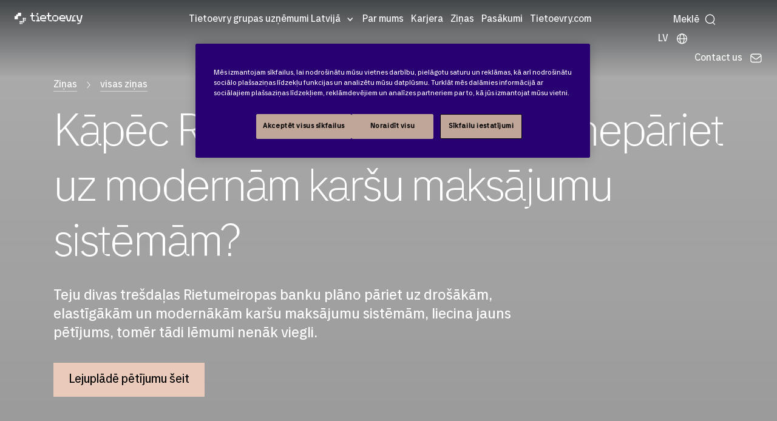

--- FILE ---
content_type: text/html; charset=utf-8
request_url: https://www.tietoevry.com/lv/zinas/visas-zinas/other-news/2023/07/karsu-migracijas-petijums/
body_size: 43542
content:
<!DOCTYPE html>
<html lang="lv-LV">
<head>
    <meta charset="utf-8">
    <link rel="preconnect" href="https://js.monitor.azure.com" crossorigin="anonymous">
    <title>Kar&#x161;u sist&#x113;mu migr&#x101;cijas p&#x113;tijums</title>
    <meta name="description" content="Valda Janova viedok&#x13C;raksts par strat&#x113;&#x123;iskiem banku vad&#x12B;bas l&#x113;mumiem produktu digitaliz&#x113;&#x161;an&#x101; ">
    <meta http-equiv="X-UA-Compatible" content="IE=edge">
    <meta name="viewport" content="width=device-width, initial-scale=1, shrink-to-fit=no">
    <meta name="author" content="Tietoevry.com">
    
    
    <!-- Google Tag Manager -->
<script>(function(w,d,s,l,i){w[l]=w[l]||[];w[l].push({'gtm.start':
new Date().getTime(),event:'gtm.js'});var f=d.getElementsByTagName(s)[0],
j=d.createElement(s),dl=l!='dataLayer'?'&l='+l:'';j.async=true;j.src=
'https://www.googletagmanager.com/gtm.js?id='+i+dl;f.parentNode.insertBefore(j,f);
})(window,document,'script','dataLayer','GTM-MZJNQMN');</script>
<!-- End Google Tag Manager -->
    <meta name="p:domain_verify" content="3443dc9041638aa0041fc8e3c492e7aa">
    <meta property="og:title" content="Kar&#x161;u sist&#x113;mu migr&#x101;cijas p&#x113;tijums">
    <meta property="og:description" content="Valda Janova viedok&#x13C;raksts par strat&#x113;&#x123;iskiem banku vad&#x12B;bas l&#x113;mumiem produktu digitaliz&#x113;&#x161;an&#x101; ">
    <meta property="og:image" content="https://www.tietoevry.com/contentassets/61db6ef3c7754b259ffb12f5054ba9a1/20230323_tietoevry5001-2.jpg">
    <meta property="og:image:secure_url" content="https://www.tietoevry.com/contentassets/61db6ef3c7754b259ffb12f5054ba9a1/20230323_tietoevry5001-2.jpg">
    <meta name="twitter:card" content="summary_large_image">
    <meta name="twitter:site" content="@Tietoevry">
    <meta name="twitter:title" content="Kar&#x161;u sist&#x113;mu migr&#x101;cijas p&#x113;tijums">
    <meta name="twitter:description" content="Valda Janova viedok&#x13C;raksts par strat&#x113;&#x123;iskiem banku vad&#x12B;bas l&#x113;mumiem produktu digitaliz&#x113;&#x161;an&#x101; ">
    <meta name="twitter:image:src" content="https://www.tietoevry.com/contentassets/61db6ef3c7754b259ffb12f5054ba9a1/20230323_tietoevry5001-2.jpg">
    <meta name="internal-nw" content="false">
    <link rel="manifest" href="/manifest.webmanifest">
    <link rel="icon" href="/favicon.ico" sizes="32x32">
    <link rel="icon" href="/icon.svg" type="image/svg+xml">
    <link rel="apple-touch-icon" href="/apple-touch-icon.png">
    <link href="https://www.tietoevry.com/lv/zinas/visas-zinas/other-news/2023/07/karsu-migracijas-petijums/" rel="canonical" />
    
    <meta name="category-industry" content="Financial services">
<meta name="category-service" content="">
<meta name="category-topic" content="Tietoevry Banking">
<meta name="category-corporate" content="">
<meta name="category-cision" content="">

    <script>
!function(T,l,y){var S=T.location,k="script",D="instrumentationKey",C="ingestionendpoint",I="disableExceptionTracking",E="ai.device.",b="toLowerCase",w="crossOrigin",N="POST",e="appInsightsSDK",t=y.name||"appInsights";(y.name||T[e])&&(T[e]=t);var n=T[t]||function(d){var g=!1,f=!1,m={initialize:!0,queue:[],sv:"5",version:2,config:d};function v(e,t){var n={},a="Browser";return n[E+"id"]=a[b](),n[E+"type"]=a,n["ai.operation.name"]=S&&S.pathname||"_unknown_",n["ai.internal.sdkVersion"]="javascript:snippet_"+(m.sv||m.version),{time:function(){var e=new Date;function t(e){var t=""+e;return 1===t.length&&(t="0"+t),t}return e.getUTCFullYear()+"-"+t(1+e.getUTCMonth())+"-"+t(e.getUTCDate())+"T"+t(e.getUTCHours())+":"+t(e.getUTCMinutes())+":"+t(e.getUTCSeconds())+"."+((e.getUTCMilliseconds()/1e3).toFixed(3)+"").slice(2,5)+"Z"}(),iKey:e,name:"Microsoft.ApplicationInsights."+e.replace(/-/g,"")+"."+t,sampleRate:100,tags:n,data:{baseData:{ver:2}}}}var h=d.url||y.src;if(h){function a(e){var t,n,a,i,r,o,s,c,u,p,l;g=!0,m.queue=[],f||(f=!0,t=h,s=function(){var e={},t=d.connectionString;if(t)for(var n=t.split(";"),a=0;a<n.length;a++){var i=n[a].split("=");2===i.length&&(e[i[0][b]()]=i[1])}if(!e[C]){var r=e.endpointsuffix,o=r?e.location:null;e[C]="https://"+(o?o+".":"")+"dc."+(r||"services.visualstudio.com")}return e}(),c=s[D]||d[D]||"",u=s[C],p=u?u+"/v2/track":d.endpointUrl,(l=[]).push((n="SDK LOAD Failure: Failed to load Application Insights SDK script (See stack for details)",a=t,i=p,(o=(r=v(c,"Exception")).data).baseType="ExceptionData",o.baseData.exceptions=[{typeName:"SDKLoadFailed",message:n.replace(/\./g,"-"),hasFullStack:!1,stack:n+"\nSnippet failed to load ["+a+"] -- Telemetry is disabled\nHelp Link: https://go.microsoft.com/fwlink/?linkid=2128109\nHost: "+(S&&S.pathname||"_unknown_")+"\nEndpoint: "+i,parsedStack:[]}],r)),l.push(function(e,t,n,a){var i=v(c,"Message"),r=i.data;r.baseType="MessageData";var o=r.baseData;return o.message='AI (Internal): 99 message:"'+("SDK LOAD Failure: Failed to load Application Insights SDK script (See stack for details) ("+n+")").replace(/\"/g,"")+'"',o.properties={endpoint:a},i}(0,0,t,p)),function(e,t){if(JSON){var n=T.fetch;if(n&&!y.useXhr)n(t,{method:N,body:JSON.stringify(e),mode:"cors"});else if(XMLHttpRequest){var a=new XMLHttpRequest;a.open(N,t),a.setRequestHeader("Content-type","application/json"),a.send(JSON.stringify(e))}}}(l,p))}function i(e,t){f||setTimeout(function(){!t&&m.core||a()},500)}var e=function(){var n=l.createElement(k);n.src=h;var e=y[w];return!e&&""!==e||"undefined"==n[w]||(n[w]=e),n.onload=i,n.onerror=a,n.onreadystatechange=function(e,t){"loaded"!==n.readyState&&"complete"!==n.readyState||i(0,t)},n}();y.ld<0?l.getElementsByTagName("head")[0].appendChild(e):setTimeout(function(){l.getElementsByTagName(k)[0].parentNode.appendChild(e)},y.ld||0)}try{m.cookie=l.cookie}catch(p){}function t(e){for(;e.length;)!function(t){m[t]=function(){var e=arguments;g||m.queue.push(function(){m[t].apply(m,e)})}}(e.pop())}var n="track",r="TrackPage",o="TrackEvent";t([n+"Event",n+"PageView",n+"Exception",n+"Trace",n+"DependencyData",n+"Metric",n+"PageViewPerformance","start"+r,"stop"+r,"start"+o,"stop"+o,"addTelemetryInitializer","setAuthenticatedUserContext","clearAuthenticatedUserContext","flush"]),m.SeverityLevel={Verbose:0,Information:1,Warning:2,Error:3,Critical:4};var s=(d.extensionConfig||{}).ApplicationInsightsAnalytics||{};if(!0!==d[I]&&!0!==s[I]){var c="onerror";t(["_"+c]);var u=T[c];T[c]=function(e,t,n,a,i){var r=u&&u(e,t,n,a,i);return!0!==r&&m["_"+c]({message:e,url:t,lineNumber:n,columnNumber:a,error:i}),r},d.autoExceptionInstrumented=!0}return m}(y.cfg);function a(){y.onInit&&y.onInit(n)}(T[t]=n).queue&&0===n.queue.length?(n.queue.push(a),n.trackPageView({})):a()}(window,document,{src: "https://js.monitor.azure.com/scripts/b/ai.2.gbl.min.js", crossOrigin: "anonymous", cfg: {disablePageUnloadEvents: ['unload'], instrumentationKey: 'b5794581-a0e3-4fc4-9cba-8a0b769650bb', disableCookiesUsage: false }});
</script>

<link rel="preload" href="/build/styles/main.c07cf246.css" as="style"><link href="/build/styles/main.c07cf246.css" rel="stylesheet">    
    <script>
        window['consentHeader'] = 'Content is blocked';
        window['consentBody'] = 'You need to change your cookie settings to see this content. Click here and allow Targeting cookies.';
        window['consentButtonText'] = 'Cookies settings';
    </script>
<script defer src="/build/scripts/scripts.dea0ef20.js"></script>    
    
    <script type="application/ld+json">{
  "@context": "https://schema.org",
  "@type": "Article",
  "headline": "Karšu sistēmu migrācijas pētijums",
  "description": "Valda Janova viedokļraksts par stratēģiskiem banku vadības lēmumiem produktu digitalizēšanā ",
  "datePublished": "2023-07-27",
  "dateModified": "2023-07-27",
  "author": {
    "@type": "Person"
  },
  "publisher": {
    "@type": "Organization",
    "name": "Tietoevry Corporation",
    "logo": {
      "@type": "ImageObject",
      "url": "https://www.tietoevry.com/contentassets/61db6ef3c7754b259ffb12f5054ba9a1/20230323_tietoevry5001-2.jpg",
      "width": 600,
      "height": 60
    }
  },
  "mainEntityOfPage": "https://www.tietoevry.com/lv/zinas/visas-zinas/other-news/2023/07/karsu-migracijas-petijums/"
}</script>
</head>
<body class="pressreleasepage">
    <svg xmlns="http://www.w3.org/2000/svg" xml:space="preserve" width="0" height="0" aria-hidden="true" class="svg-inline--fa fa-linkedin-in fa-w-14" data-icon="linkedin-in" data-name="Layer 1" data-prefix="fab"><symbol id="Icon_contact" viewBox="0 0 90 60"><title>noun_Email_707352</title><g fill="none" fill-rule="evenodd"><g id="Artboard" fill="#fff" transform="translate(-25 -26)"><g id="noun_Email_707352"><path d="M25.41 31.07A7.5 7.5 0 0 0 25 33.5v45c0 1.131.258 2.199.706 3.16l30.207-25.171zM114.59 31.07 84.087 56.489l30.207 25.171A7.46 7.46 0 0 0 115 78.5v-45a7.5 7.5 0 0 0-.41-2.43M77.202 62.227c-1.942 1.619-4.5 2.512-7.202 2.512s-5.26-.893-7.203-2.512l-3.37-2.81-30.681 25.567A7.45 7.45 0 0 0 32.5 86h75c1.369 0 2.65-.374 3.755-1.016L80.572 59.417z"/><path d="M70 60.238c1.67 0 3.224-.521 4.372-1.469l38.039-31.325A7.6 7.6 0 0 0 107.947 26H32.053c-1.67 0-3.211.541-4.465 1.444l38.04 31.326c1.149.946 2.702 1.468 4.372 1.468"/></g></g></g></symbol><symbol id="arrow-right-com" fill="none" viewBox="0 0 24 24"><path fill="#030d45" fill-rule="evenodd" d="M9.47 5.47a.75.75 0 0 1 1.06 0l6 6a.75.75 0 0 1 0 1.06l-6 6a.75.75 0 1 1-1.06-1.06L14.94 12 9.47 6.53a.75.75 0 0 1 0-1.06" clip-rule="evenodd"/></symbol><symbol id="arrow_large_right" viewBox="0 0 48 48"><path d="M38 25.5H10a1.5 1.5 0 0 1 0-3h28a1.5 1.5 0 0 1 0 3"/><path d="M38 25.5a1.5 1.5 0 0 1-1.06-.44L25.69 13.81a1.5 1.5 0 0 1 2.12-2.12l11.25 11.25a1.49 1.49 0 0 1 0 2.12 1.5 1.5 0 0 1-1.06.44"/><path d="M26.75 36.75a1.5 1.5 0 0 1-1.06-.44 1.49 1.49 0 0 1 0-2.12l11.25-11.25a1.5 1.5 0 0 1 2.12 2.12L27.81 36.31a1.5 1.5 0 0 1-1.06.44"/></symbol><symbol id="filters-bg" viewBox="0 0 26.458 22.49"><path d="M0 274.51h26.458V297H0z" style="fill:#333;fill-opacity:1;stroke-width:.53088617" transform="translate(0 -274.51)"/><g style="fill:none;fill-rule:evenodd;stroke:none;stroke-width:1"><path d="M12.988 7.668v2.602c-.474.1-.827.52-.827 1.014 0 .493.353.913.827 1.014v2.539c0 .127.102.228.232.228s.232-.1.232-.228v-2.54c.474-.1.827-.52.827-1.013s-.353-.913-.827-1.014V7.668a.23.23 0 0 0-.232-.229.24.24 0 0 0-.232.229m-1.394 6.347c0-.494-.353-.914-.827-1.014V7.677a.23.23 0 0 0-.232-.229c-.13 0-.233.1-.233.229V13c-.473.1-.826.52-.826 1.014 0 .575.483 1.04 1.059 1.04s1.059-.465 1.059-1.04zm3.27-5.525c0 .493.353.904.818 1.013v5.334c0 .127.102.228.232.228s.233-.1.233-.228V9.503c.473-.1.836-.52.836-1.013a1.05 1.05 0 0 0-1.06-1.042c-.585 0-1.059.475-1.059 1.042" style="fill:#fff;fill-rule:nonzero"/></g></symbol><symbol id="icon-arrowBreadcrumb" viewBox="0 0 6 11"><path stroke-width=".5" d="m.5 9.932.514.568 4.486-5-4.486-5-.514.567 3.976 4.432z"/></symbol><symbol id="icon-arrowLink" viewBox="0 0 6.12 11.78"><path d="m.71.71 4.91 4.91v.54L.71 11.07" style="fill:none;stroke-linecap:square;stroke-miterlimit:10"/></symbol><symbol id="icon-calender" fill="gray" viewBox="0 0 24 24"><path d="M19 4h-2V3a1 1 0 0 0-2 0v1H9V3a1 1 0 0 0-2 0v1H5a3 3 0 0 0-3 3v12a3 3 0 0 0 3 3h14a3 3 0 0 0 3-3V7a3 3 0 0 0-3-3m1 15a1 1 0 0 1-1 1H5a1 1 0 0 1-1-1v-7h16Zm0-9H4V7a1 1 0 0 1 1-1h2v1a1 1 0 0 0 2 0V6h6v1a1 1 0 0 0 2 0V6h2a1 1 0 0 1 1 1Z"/></symbol><symbol id="icon-email" viewBox="0 0 17 11"><path fill="#333" fill-rule="evenodd" d="M.917 10.682 7.04 5.778l.869.66h1.36l1.008-.715 6.007 4.81A2 2 0 0 1 15 11H2c-.4 0-.771-.117-1.083-.318m-.558-.539A2 2 0 0 1 0 9V2c0-.471.163-.904.435-1.246L6.5 5.366zm16.407-.204-5.93-4.613 5.95-4.227c.137.271.214.577.214.901v7c0 .34-.085.66-.234.94m-.51-9.496L9.27 5.5H7.91L1.104.212C1.374.076 1.678 0 2 0h13c.475 0 .912.166 1.255.443"/></symbol><symbol id="icon-location" fill="none" viewBox="0 0 22 22"><path fill="#95989a" d="M11 19.938c-1.59 0-7.104-5.216-7.104-10.771a7.104 7.104 0 0 1 14.208 0c0 5.555-5.513 10.77-7.104 10.77m0-16.5a5.74 5.74 0 0 0-5.73 5.729c0 4.908 4.713 9.015 5.73 9.382 1.018-.367 5.73-4.474 5.73-9.382A5.74 5.74 0 0 0 11 3.437"/><path fill="#95989a" d="M11 12.146a2.98 2.98 0 1 1 0-5.96 2.98 2.98 0 0 1 0 5.96m0-4.584a1.604 1.604 0 1 0 0 3.209 1.604 1.604 0 0 0 0-3.209"/></symbol><symbol id="icon_arrowDown" viewBox="0 0 20 11"><path d="M9.998 10.972 8.94 9.91C6.07 7.022.3 1.27.3 1.27A.75.75 0 0 1 1.36.212L10 8.852l8.64-8.64A.75.75 0 0 1 19.7 1.273s-7.022 7.024-8.64 8.64z"/></symbol><symbol id="icon_calendar" fill="none" viewBox="0 0 22 22"><path fill="#95989a" d="M16.5 2.98h-.23V1.833a.687.687 0 1 0-1.374 0v1.145H7.104V1.833a.687.687 0 1 0-1.375 0V2.98H5.5a3.44 3.44 0 0 0-3.437 3.438v9.167A3.44 3.44 0 0 0 5.5 19.02h11a3.44 3.44 0 0 0 3.438-3.437V6.417A3.44 3.44 0 0 0 16.5 2.979m2.063 12.604a2.065 2.065 0 0 1-2.063 2.062h-11a2.065 2.065 0 0 1-2.062-2.062V6.417c0-1.137.925-2.063 2.062-2.063h.23V5.5a.687.687 0 1 0 1.374 0V4.354h7.792V5.5a.687.687 0 1 0 1.375 0V4.354h.229c1.137 0 2.063.926 2.063 2.063z"/><path fill="#95989a" d="M7.333 10.083a.917.917 0 1 0 0-1.833.917.917 0 0 0 0 1.833M11 10.083a.917.917 0 1 0 0-1.833.917.917 0 0 0 0 1.833M14.667 10.083a.917.917 0 1 0 0-1.833.917.917 0 0 0 0 1.833M7.333 13.75a.917.917 0 1 0 0-1.834.917.917 0 0 0 0 1.834M11 13.75a.917.917 0 1 0 0-1.834.917.917 0 0 0 0 1.834"/></symbol><symbol id="icon_close" viewBox="0 0 20 20"><path fill="#333" fill-rule="nonzero" d="M19.071 19.822a.75.75 0 0 1-.53-.22l-8.64-8.64-8.64 8.64a.75.75 0 0 1-1.059-1.061l8.64-8.64-8.64-8.64A.75.75 0 0 1 1.263.202l8.64 8.64 8.64-8.64a.75.75 0 0 1 1.059 1.061l-8.64 8.64 8.64 8.64a.75.75 0 0 1-.53 1.28z"/></symbol><symbol id="icon_facebook" class="svg-inline--fa fa-facebook-f fa-w-10" viewBox="0 0 320 512"><path d="m279.14 288 14.22-92.66h-88.91v-60.13c0-25.35 12.42-50.06 52.24-50.06h40.42V6.26S260.43 0 225.36 0c-73.22 0-121.08 44.38-121.08 124.72v70.62H22.89V288h81.39v224h100.17V288z"/></symbol><symbol id="icon_globe" viewBox="0 0 25 25"><path d="M13.063 21.967c-5.31 0-9.61-4.3-9.61-9.603 0-5.302 4.3-9.603 9.61-9.603 5.311 0 9.612 4.3 9.612 9.603s-4.31 9.595-9.612 9.603m0-17.732c-4.496 0-8.137 3.641-8.137 8.13 0 4.487 3.641 8.128 8.137 8.128s8.138-3.64 8.138-8.129-3.641-8.12-8.138-8.129"/><path d="M13.063 21.967c-2.671 0-4.683-4.13-4.683-9.603s2.012-9.603 4.683-9.603c2.672 0 4.684 4.13 4.684 9.603 0 5.474-2.012 9.603-4.684 9.603m0-17.732c-1.515 0-3.2 3.34-3.2 8.13 0 4.789 1.694 8.128 3.2 8.128s3.201-3.34 3.201-8.129c0-4.79-1.694-8.129-3.2-8.129"/><path d="M21.942 13.097H4.193a.744.744 0 0 1-.74-.74c0-.408.333-.742.74-.742h17.749c.407 0 .74.334.74.741a.744.744 0 0 1-.74.741"/></symbol><symbol id="icon_instagram" viewBox="0 0 200 200"><image xmlns:xlink="http://www.w3.org/1999/xlink" xlink:href="[data-uri]" id="Gradient" width="192" height="192" x="4" y="4"/></symbol><symbol id="icon_linkedin" class="svg-inline--fa fa-linkedin-in fa-w-14" viewBox="0 0 448 512"><path d="M100.28 448H7.4V148.9h92.88zM53.79 108.1C24.09 108.1 0 83.5 0 53.8a53.79 53.79 0 0 1 107.58 0c0 29.7-24.1 54.3-53.79 54.3M447.9 448h-92.68V302.4c0-34.7-.7-79.2-48.29-79.2-48.29 0-55.69 37.7-55.69 76.7V448h-92.78V148.9h89.08v40.8h1.3c12.4-23.5 42.69-48.3 87.88-48.3 94 0 111.28 61.9 111.28 142.3V448z"/></symbol><symbol id="icon_loader" viewBox="0 0 128 128"><g><path fill="#333" d="M75.4 126.63a11.43 11.43 0 0 1-2.1-22.65 40.9 40.9 0 0 0 30.5-30.6 11.4 11.4 0 1 1 22.27 4.87h.02a63.77 63.77 0 0 1-47.8 48.05v-.02a11.4 11.4 0 0 1-2.93.37z"/><animateTransform attributeName="transform" dur="1800ms" from="0 64 64" repeatCount="indefinite" to="360 64 64" type="rotate"/></g></symbol><symbol id="icon_mappoint" viewBox="0 0 10 15"><title>Map point</title><g fill-rule="evenodd"><path id="mappoint" fill-rule="nonzero" d="M.003 4.652 0 4.5C0 2.015 2.239 0 5 0s5 2.015 5 4.5q0 .081-.003.161.05 2.756-.561 3.939C7.443 12.448 5.146 14.513 5 14.513S2.418 12.537.627 8.6Q.103 7.448 0 4.652zM5 7c1.534 0 2.778-1.12 2.778-2.5S6.534 2 5 2 2.222 3.12 2.222 4.5 3.466 7 5 7"/></g></symbol><symbol id="icon_nav_caret" viewBox="0 0 9 5"><path fill="inherit" d="M8.78.227a.743.743 0 0 0-1.051 0L4.75 3.205 1.773.227a.743.743 0 1 0-1.051 1.05l3.503 3.504a.74.74 0 0 0 1.051 0L8.78 1.278a.743.743 0 0 0 0-1.05"/></symbol><symbol id="icon_pdf" viewBox="0 0 24 24"><path d="M12.819 14.427c.064.267.077.679-.021.948q-.193.527-.754.528h-.637v-2.12h.496c.474 0 .803.173.916.644m3.091-8.65c2.047-.479 4.805.279 6.09 1.179-1.494-1.997-5.23-5.708-7.432-6.882 1.157 1.168 1.563 4.235 1.342 5.703m-7.457 7.955h-.546v.943h.546c.235 0 .467-.027.576-.227a.62.62 0 0 0 0-.489c-.109-.198-.341-.227-.576-.227M22 11v13H2V0h8.409c4.858 0 3.334 8 3.334 8C16.754 7.255 22 7.58 22 11M9.892 13.761c-.16-.484-.606-.761-1.224-.761H7v3.686h.907v-1.277h.761c.619 0 1.064-.277 1.224-.763a1.42 1.42 0 0 0 0-.885m3.407-.303c-.297-.299-.711-.458-1.199-.458h-1.599v3.686H12.1c.537 0 .961-.181 1.262-.535.554-.659.586-2.035-.063-2.693M17 13h-2.628v3.686h.907v-1.472h1.49v-.732h-1.49v-.698H17z"/></symbol><symbol id="icon_phone" viewBox="0 0 9 15"><g fill="none" fill-rule="evenodd" transform="translate(-142 -8)"><g id="noun_Phone_432063" transform="translate(138 7)"><path d="M17 17H0V0h17z"/><g id="Group-5" transform="translate(4.25 1.417)"><path fill="#000" fill-rule="nonzero" d="M0 1.41C0 .631.639 0 1.423 0h5.654A1.42 1.42 0 0 1 8.5 1.41v11.347c0 .778-.639 1.41-1.423 1.41H1.423A1.42 1.42 0 0 1 0 12.757zm1.417 1.423h5.666v7.084H1.417zm2.125 9.209c0-.392.314-.709.708-.709.391 0 .708.315.708.709a.707.707 0 0 1-.708.708.707.707 0 0 1-.708-.708"/><path fill="#fff" d="M.472 1.417h7.556v9.444H.472z" opacity=".501"/><circle cx="4.25" cy="12.561" r="1" fill="#fff"/></g></g></g></symbol><symbol id="icon_play" viewBox="0 0 10 15"><title>Play</title><g fill-rule="evenodd"><g id="play" fill-rule="nonzero"><path id="Triangle" d="m5 2.5 7.5 10h-15z" transform="rotate(90 5 7.5)"/></g></g></symbol><symbol id="icon_search" fill="none" viewBox="0 0 15 16"><circle cx="7.5" cy="7" r="6" stroke="inherit" stroke-width="1.125"/><path stroke="inherit" stroke-linecap="round" stroke-width="1.125" d="m14.204 14.5-2.354-2.354"/></symbol><symbol id="icon_threads" fill="none" viewBox="0 0 16 16"><title>Threads logo</title><path fill="#fff" fill-rule="evenodd" d="M13.714 0A2.285 2.285 0 0 1 16 2.286v11.428A2.285 2.285 0 0 1 13.714 16H2.286A2.285 2.285 0 0 1 0 13.714V2.286A2.285 2.285 0 0 1 2.286 0zM8.071 4.714c1.738 0 2.658 1.292 2.792 2.74h-.003c1.006.469 1.923 1.386 1.923 3.118 0 1.31-1.429 3.428-4.714 3.428-1.46 0-2.78-.497-3.743-1.503-.937-.983-1.543-2.483-1.543-4.497S3.6 1.986 8.07 2c4.075.011 4.975 2.951 5.109 3.509l-1.103.305c-.013-.06-.591-2.663-4.011-2.671C4.497 3.13 3.926 6.329 3.926 8s.454 2.903 1.225 3.709c.749.783 1.783 1.148 2.918 1.148 1.488 0 2.505-.52 3.071-1.168.326-.372.5-.777.5-1.117 0-.91-.371-1.486-.863-1.846-.297 1.314-1.248 2.417-2.708 2.417-.909 0-2.286-.5-2.286-1.857 0-.497.186-1.089.697-1.552C6.929 7.326 7.651 7 8.783 7c.228 0 .52.02.843.077-.2-.68-.7-1.22-1.557-1.22-.778 0-1.075.426-1.075.426q-.002.008-.003.006l-.922-.672c.171-.246.742-.903 2.002-.903M7.25 9.803c.257.146.577.197.822.197.972 0 1.509-.846 1.635-1.749a4.2 4.2 0 0 0-.92-.108c-1.377 0-1.857.611-1.857 1.143 0 .254.142.414.32.517" clip-rule="evenodd"/></symbol><symbol id="icon_threads_black" fill="#000" viewBox="0 0 192 192"><path d="M141.537 88.988a67 67 0 0 0-2.518-1.143c-1.482-27.307-16.403-42.94-41.457-43.1h-.34c-14.986 0-27.449 6.396-35.12 18.036l13.779 9.452c5.73-8.695 14.724-10.548 21.348-10.548h.229c8.249.053 14.474 2.452 18.503 7.129 2.932 3.405 4.893 8.111 5.864 14.05-7.314-1.243-15.224-1.626-23.68-1.14-23.82 1.371-39.134 15.264-38.105 34.568.522 9.792 5.4 18.216 13.735 23.719 7.047 4.652 16.124 6.927 25.557 6.412 12.458-.683 22.231-5.436 29.049-14.127 5.178-6.6 8.453-15.153 9.899-25.93 5.937 3.583 10.337 8.298 12.767 13.966 4.132 9.635 4.373 25.468-8.546 38.376-11.319 11.308-24.925 16.2-45.488 16.351-22.809-.169-40.06-7.484-51.275-21.742C35.236 139.966 29.808 120.682 29.605 96c.203-24.682 5.63-43.966 16.133-57.317C56.954 24.425 74.204 17.11 97.013 16.94c22.975.17 40.526 7.52 52.171 21.847 5.71 7.026 10.015 15.86 12.853 26.162l16.147-4.308c-3.44-12.68-8.853-23.606-16.219-32.668C147.036 9.607 125.202.195 97.07 0h-.113C68.882.194 47.292 9.642 32.788 28.08 19.882 44.485 13.224 67.315 13.001 95.932L13 96v.067c.224 28.617 6.882 51.447 19.788 67.854C47.292 182.358 68.882 191.806 96.957 192h.113c24.96-.173 42.554-6.708 57.048-21.189 18.963-18.945 18.392-42.692 12.142-57.27-4.484-10.454-13.033-18.945-24.723-24.553M98.44 129.507c-10.44.588-21.286-4.098-21.82-14.135-.397-7.442 5.296-15.746 22.461-16.735q2.948-.17 5.79-.169c6.235 0 12.068.606 17.371 1.765-1.978 24.702-13.58 28.713-23.802 29.274"/></symbol><symbol id="icon_twitter-X" viewBox="0 0 400 400"><title>Twitter X logo</title><path d="M108.5 98.8 267.9 312H304L144.6 98.8z" class="st0"/><path d="M350 0H50C22.4 0 0 22.4 0 50v300c0 27.6 22.4 50 50 50h300c27.6 0 50-22.4 50-50V50c0-27.6-22.4-50-50-50m-90.6 329-72.6-97L97 329H73.9l102.6-110.9-102-136.3h78.6l66.9 89.4 82.7-89.4h23.1L230.3 185 338 329z" class="st0"/></symbol><symbol id="icon_twitter" viewBox="0 0 31 25"><title>Fill 1</title><g id="Symbols" stroke="none" stroke-width="1"><path id="Twitter-Module" d="M26.93 6.135c.017.267.017.535.017.804 0 8.223-6.192 17.705-17.513 17.705v-.005A17.3 17.3 0 0 1 0 21.849q.73.087 1.465.09a12.27 12.27 0 0 0 7.644-2.67c-2.633-.05-4.944-1.786-5.75-4.32a6.1 6.1 0 0 0 2.779-.108c-2.872-.586-4.937-3.137-4.938-6.1v-.078a6.06 6.06 0 0 0 2.794.779C1.289 7.616.454 3.978 2.088 1.135a17.4 17.4 0 0 0 12.685 6.501 6.27 6.27 0 0 1 1.78-5.945 6.114 6.114 0 0 1 8.71.27c1.378-.274 2.7-.785 3.908-1.51a6.23 6.23 0 0 1-2.706 3.442A12.2 12.2 0 0 0 30 2.913a12.6 12.6 0 0 1-3.07 3.222" transform="translate(.654)"/></g></symbol><symbol id="icon_user" viewBox="0 0 24 22.5"><path d="M12 .176c-3.557 0-6.333 2.712-6.333 6.427 0 1.853.758 3.199 1.437 4.28.68 1.083 1.23 1.897 1.23 2.823 0 .095-.014.152-.157.296-.143.143-.412.316-.77.497-.718.361-1.776.735-2.855 1.236-1.079.502-2.196 1.146-3.073 2.114S0 20.138 0 21.824c0 .373.298.676.667.676h22.666a.67.67 0 0 0 .667-.676c0-1.686-.603-3.007-1.48-3.975-.876-.968-1.993-1.612-3.072-2.114s-2.137-.875-2.854-1.236c-.359-.181-.628-.354-.771-.497s-.156-.201-.156-.296c0-.926.55-1.74 1.229-2.822s1.437-2.428 1.437-4.281c0-3.715-2.776-6.427-6.333-6.427m0 1.353c2.918 0 5 2.015 5 5.074 0 1.488-.575 2.509-1.23 3.551-.653 1.043-1.437 2.11-1.437 3.552 0 .497.24.944.552 1.258.313.313.703.537 1.125.75.845.426 1.87.791 2.875 1.258s1.97 1.029 2.657 1.786c.564.623.938 1.383 1.062 2.39H1.396c.124-1.007.498-1.767 1.062-2.39.686-.757 1.652-1.319 2.657-1.786 1.004-.467 2.03-.832 2.875-1.258.422-.213.812-.437 1.125-.75.312-.314.552-.76.552-1.258 0-1.442-.784-2.51-1.438-3.552S7 8.091 7 6.603c0-3.059 2.082-5.074 5-5.074"/></symbol><symbol id="icon_youtube" viewBox="0 0 176 124"><path d="M180.32 53.36a22.12 22.12 0 0 0-15.56-15.66C151 34 96 34 96 34s-55 0-68.76 3.7a22.12 22.12 0 0 0-15.56 15.66C8 67.18 8 96 8 96s0 28.82 3.68 42.64a22.12 22.12 0 0 0 15.56 15.66C41 158 96 158 96 158s55 0 68.76-3.7a22.12 22.12 0 0 0 15.56-15.66C184 124.82 184 96 184 96s0-28.82-3.68-42.64" style="fill:red" transform="translate(-8 -34)"/><path d="M70 88.17 116 62 70 35.83z" style="fill:#fff"/></symbol><symbol id="tietoevry-logo" viewBox="0 0 332 56"><g id="Symbol"><path d="M32 16V0H16v8H8v8H0v16h16V16h16" class="cls-1"/><circle cx="28" cy="44" r="4" class="cls-1"/><circle cx="36" cy="44" r="4" class="cls-1"/><circle cx="44" cy="44" r="3.5" class="cls-1"/><circle cx="28" cy="52" r="3.5" class="cls-1"/><circle cx="36" cy="52" r="3" class="cls-1"/><circle cx="44" cy="28" r="4" class="cls-1"/><circle cx="52" cy="28" r="3.5" class="cls-1"/><circle cx="44" cy="36" r="4" class="cls-1"/><circle cx="52" cy="36" r="3" class="cls-1"/></g><g id="Wordmark"><path d="m272.5 12-5 24h-6l-5-24h-7s4.42 17 6 23c1.32 5 4.05 7.53 9 7.53s7.5-1.5 9-7.5 6-23 6-23Z" class="cls-1"/><circle cx="112" cy="5.5" r="4.25" class="cls-1"/><path d="M89 18h8v-6h-8V0h-6v12h-7v6h7v9c0 9 4.5 15 14.5 15h2.5v-6H89ZM118 26.5c0-9.25-6-14.5-15-14.5v6h9v18h-6v6h18v-6h-6ZM288 18h9v-6c-8.5 0-15 5.49-15 14v10h-4v6h21v-6h-11ZM325 12l-4.5 24H313l-4.5-24h-7l5.5 22c1 4 3 8.5 8 8.5h3V49h-11v6h2a15.67 15.67 0 0 0 15-11c1.42-5.66 8-32 8-32ZM233.5 11.5c-8.56 0-15.5 6.44-15.5 15A15.48 15.48 0 0 0 233 42h13v-6h-21v-6h24v-3.5c0-8.56-6.94-15-15.5-15M242 24h-17v-6h17ZM169 18h10v-6h-10V0h-6v12h-7v6h7v9.5c0 9 4.5 14.5 14.5 14.5h4.5v-6h-13ZM199 11.5A15.16 15.16 0 0 0 183.5 27a15.5 15.5 0 0 0 31 0A15.16 15.16 0 0 0 199 11.5m9 24.5h-18V18h18ZM139.5 11.5c-8.56 0-15.5 6.44-15.5 15A15.48 15.48 0 0 0 139 42h13v-6h-21v-6h24v-3.5c0-8.56-6.94-15-15.5-15M148 24h-17v-6h17Z" class="cls-1"/></g></symbol></svg>
    <!-- Google Tag Manager (noscript) -->
<noscript><iframe src="https://www.googletagmanager.com/ns.html?id=GTM-MZJNQMN"
height="0" width="0" style="display:none;visibility:hidden"></iframe></noscript>
<!-- End Google Tag Manager (noscript) -->
    





<header>
    <nav class="navbar navbar-expand-lg" aria-label="Galvenā navigacija">
        <a href="/lv/" title="Sakumlapa" class="logo py-2" tabindex="0">
            <svg class="icon site-logo">
                <title>Sakumlapa</title>
                <use xlink:href="#tietoevry-logo"></use>
            </svg>
        </a>
            <div class="collapse navbar-collapse" id="navbarDropdown">
                <ul class="navbar-nav">
                            <li class="nav-item d-lg-flex align-items-lg-center">
                                <a class="nav-link" href="/lv/ko-mes-daram/" tabindex="0">Tietoevry grupas uz&#x146;&#x113;mumi Latvij&#x101;</a>

                                    <button tabindex="0" class="dropdown-toggle d-block bg-none border-0 collapsed"
                                            type="button" title="Atvērt subnavigācijas izvēlni Tietoevry grupas uz&#x146;&#x113;mumi Latvij&#x101;"
                                            id="navbarDropdown-0" data-bs-toggle="collapse" data-bs-target="#dropdown-0" aria-controls="dropdown-0">
                                        <svg class="icon icon_nav_caret"><use xlink:href="#icon_nav_caret"></use></svg>
                                    </button>
                                    <div>
                                        <div class="sub-menu collapse" id="dropdown-0" aria-labelledby="navbarDropdown-0">



<div class="row heading-block tietoshadow with-subnavigation dynamic-navigation">




        <div class="col-md-12 new-nav-2-dot-0 sub-nav-block">




<div class="row sub-nav-row">
    <div class="col-md-12 arrow-link-heading">
        <h3 class="subnavigation-title">
            Tietoevry grupas uz&#x146;&#x113;mumi Latvij&#x101;
        </h3>
        <p class="mb-0">Latvij&#x101; ir p&#x101;rst&#x101;v&#x113;ti divi Tietoevry grupas uz&#x146;&#x113;mumi</p>
    </div>
    <div class="col-md-12 arrow-link-body links">
        <div class="row">
            <div class="col-12 col-sm-6 col-md-4 sub-nav-arrow-link intro">
                <div class="upper_nav">
                    <div class="sub-nav-arrow-link-heading">
                        <div class="link-head">
                                <a href="/lv/ko-mes-daram/" class="d-flex align-items-center justify-content-between">
                                    <span class="text">Tietoevry Latvia SIA</span>
                                    <span class="right-arrow d-none d-lg-block">
                                        <svg class="icon icon-arrowBreadcrumb">
                                            <use xlink:href="#icon-arrowBreadcrumb"></use>
                                        </svg>
                                    </span>
                                </a>
                        </div>
                    </div>

                        <div class="sub-nav-arrow-link-heading">
                            <div class="linkpara">
                                <p>Inform&#x101;ciju tehnolo&#x123;ijas un pakalpojumi</p>
                            </div>
                        </div>

                    <div class="sub-nav-arrow-link-text">
                                <a class="d-flex" href="/lv/ko-mes-daram/">
                                    <span class="d-flex pt-1 pe-2">
                                        <svg class="icon icon-arrowBreadcrumb">
                                            <use xlink:href="#icon-arrowBreadcrumb"></use>
                                        </svg>
                                    </span>
                                    <span class="text">Tietoevry Latvia</span>
                                </a>
                                <a class="d-flex" href="/lv/create/">
                                    <span class="d-flex pt-1 pe-2">
                                        <svg class="icon icon-arrowBreadcrumb">
                                            <use xlink:href="#icon-arrowBreadcrumb"></use>
                                        </svg>
                                    </span>
                                    <span class="text">Tietoevry Create</span>
                                </a>
                                <a class="d-flex" href="/en/industry/">
                                    <span class="d-flex pt-1 pe-2">
                                        <svg class="icon icon-arrowBreadcrumb">
                                            <use xlink:href="#icon-arrowBreadcrumb"></use>
                                        </svg>
                                    </span>
                                    <span class="text">Tietoevry Industry</span>
                                </a>
                                <a class="d-flex" href="/en/care/">
                                    <span class="d-flex pt-1 pe-2">
                                        <svg class="icon icon-arrowBreadcrumb">
                                            <use xlink:href="#icon-arrowBreadcrumb"></use>
                                        </svg>
                                    </span>
                                    <span class="text">Tietoevry Care</span>
                                </a>
                                <a class="d-flex" href="/lv/ko-mes-daram/globlais-finanu-pakalpojumu-centrs/">
                                    <span class="d-flex pt-1 pe-2">
                                        <svg class="icon icon-arrowBreadcrumb">
                                            <use xlink:href="#icon-arrowBreadcrumb"></use>
                                        </svg>
                                    </span>
                                    <span class="text">Tietoevry CBS</span>
                                </a>
                    </div>
                </div>

                    <div class="bottom-nav d-none d-lg-block mt-5 ms-auto me-auto">



    <div class="contact-block d-flex flex-column align-items-center">
        <img class="avatar mb-3" width="90" height="90" src="/contentassets/09eebe51cd1245e1bf8f5d3eadacbe7f/valerija_varna_tietoevry.jpg?format=webp&amp;width=220&amp;height=220&amp;rmode=crop&amp;quality=60&amp;ranchor=top" alt="" loading="lazy">
        <div class="heading text-center fw-bold">Val&#x113;rija V&#x101;rna</div>
        <p class="title text-center text-small">Head of Tietoevry Central Europe Delivery Center</p>

            <div class="contact-block-btn w-100">
                <button class="btn btn-peach btn-md bg-none border-0 w-100" type="button" data-bs-target="#modal_nav-contact-form-131088"
                        data-bs-toggle="modal">
                    <span>Sazinies ar mums</span>
                </button>
            </div>
    </div>
                    </div>
            </div>

            <div class="col-12 col-sm-6 col-md-4 sub-nav-arrow-link intro">
                <div class="upper_nav">
                    <div class="sub-nav-arrow-link-heading">
                        <div class="link-head">
                                <a href="/lv/ko-mes-daram/maksjumu-risinjumi/" class="d-flex align-items-center justify-content-between">
                                    <span class="text">Tietoevry Banking Latvia</span>
                                    <span class="right-arrow d-none d-lg-block">
                                        <svg class="icon icon-arrowBreadcrumb">
                                            <use xlink:href="#icon-arrowBreadcrumb"></use>
                                        </svg>
                                    </span>
                                </a>
                        </div>
                    </div>

                        <div class="sub-nav-arrow-link-heading">
                            <div class="linkpara">
                                <p>Maks&#x101;jumu risin&#x101;jumi</p>
                            </div>
                        </div>

                    <div class="sub-nav-arrow-link-text">
                                <a class="d-flex" href="/en/banking/transaction-banking/issuing/">
                                    <span class="d-flex pt-1 pe-2">
                                        <svg class="icon icon-arrowBreadcrumb">
                                            <use xlink:href="#icon-arrowBreadcrumb"></use>
                                        </svg>
                                    </span>
                                    <span class="text">Kar&#x161;u risin&#x101;jumi</span>
                                </a>
                                <a class="d-flex" href="/en/banking/open-finance/">
                                    <span class="d-flex pt-1 pe-2">
                                        <svg class="icon icon-arrowBreadcrumb">
                                            <use xlink:href="#icon-arrowBreadcrumb"></use>
                                        </svg>
                                    </span>
                                    <span class="text">Atvert&#x101; banka (Open Banking)</span>
                                </a>
                                <a class="d-flex" href="/en/banking/transaction-banking/instant-payments/">
                                    <span class="d-flex pt-1 pe-2">
                                        <svg class="icon icon-arrowBreadcrumb">
                                            <use xlink:href="#icon-arrowBreadcrumb"></use>
                                        </svg>
                                    </span>
                                    <span class="text">Zibmaks&#x101;jumu infrastruktr&#x16B;ra</span>
                                </a>
                                <a class="d-flex" href="/en/banking/transaction-banking/payment-hub/">
                                    <span class="d-flex pt-1 pe-2">
                                        <svg class="icon icon-arrowBreadcrumb">
                                            <use xlink:href="#icon-arrowBreadcrumb"></use>
                                        </svg>
                                    </span>
                                    <span class="text">Maks&#x101;jumu apstr&#x101;de</span>
                                </a>
                                <a class="d-flex" href="/en/banking/transaction-banking/cash-management/">
                                    <span class="d-flex pt-1 pe-2">
                                        <svg class="icon icon-arrowBreadcrumb">
                                            <use xlink:href="#icon-arrowBreadcrumb"></use>
                                        </svg>
                                    </span>
                                    <span class="text">Virtu&#x101;lie konti</span>
                                </a>
                    </div>
                </div>

                    <div class="bottom-nav d-none d-lg-block mt-5 ms-auto me-auto">



    <div class="contact-block d-flex flex-column align-items-center">
        <img class="avatar mb-3" width="90" height="90" src="/contentassets/c4f0636e331f4a339acaf786f46d51a2/1737993170025.jpg?format=webp&amp;width=220&amp;height=220&amp;rmode=crop&amp;quality=60&amp;ranchor=top" alt="" loading="lazy">
        <div class="heading text-center fw-bold">Nat&#x101;lija Dmitrijeva </div>
        <p class="title text-center text-small">Head of Instant Retail Payments and Cards</p>

            <div class="contact-block-btn w-100">
                <button class="btn btn-peach btn-md bg-none border-0 w-100" type="button" data-bs-target="#modal_nav-contact-form-131088"
                        data-bs-toggle="modal">
                    <span>Sazinies ar mums</span>
                </button>
            </div>
    </div>
                    </div>
            </div>

                <div class="col-12 col-sm-6 col-md-4 sub-nav-arrow-link">
                    <div class="right-img-col">
                        <div class="heading">Pabeigts Tech Services p&#x101;rdo&#x161;anas dar&#x12B;jums</div>
                        <img src="/globalassets/brandportal/2025/4/03_tietoevry-3d_hero-sustainability.jpg?quality=80&amp;format=webp&amp;width=640" alt="" loading="lazy">
                        <p>2025. gada 02. septembr&#x12B; Tietoevry pabeidz Tech Services biznesa p&#x101;rdo&#x161;anas dar&#x12B;jumu</p>
                        <a href="/lv/zinas/visas-zinas/other-news/2025/09/tech-services-pardosana/">Las&#x12B;t vair&#x101;k<span class="visually-hidden">: 2025. gada 02. septembr&#x12B; Tietoevry pabeidz Tech Services biznesa p&#x101;rdo&#x161;anas dar&#x12B;jumu</span></a>
                    </div>
                </div>
        </div>
    </div>
</div>
        </div>
</div>                                        </div>
                                    </div>
                            </li>
                            <li class="nav-item d-lg-flex align-items-lg-center">
                                <a class="nav-link" href="/lv/par-mums/" tabindex="0">Par mums</a>

                            </li>
                            <li class="nav-item d-lg-flex align-items-lg-center">
                                <a class="nav-link" href="https://careers.tietoevry.com/latvia/" tabindex="0" target="_blank">Karjera</a>

                            </li>
                            <li class="nav-item d-lg-flex align-items-lg-center">
                                <a class="nav-link" href="/lv/zinas/" tabindex="0">Zi&#x146;as</a>

                            </li>
                            <li class="nav-item d-lg-flex align-items-lg-center">
                                <a class="nav-link" href="/lv/pasakumi/" tabindex="0">Pas&#x101;kumi</a>

                            </li>
                            <li class="nav-item d-lg-flex align-items-lg-center">
                                <a class="nav-link" href="/en/" tabindex="0" target="_blank">Tietoevry.com</a>

                            </li>
                </ul>
            </div>
            <div class="navbar_icons-wrapper py-2">
                <ul class="navbar-secondary">
                    <li class="li-search">
<form action="/lv/meklet/" autocomplete="off" method="get">                            <div class="search expandable collapsed" data-pageoverlay="true" data-list-label="Meklēt automātiskos  ieteikumus">
                                <input id="headerSearchInput"
                                       class="form-control search-autocomplete"
                                       type="text"
                                       placeholder="Meklēšanas veids"
                                       name="q"
                                       tabindex="-1"
                                       aria-label="Ievadi meklētājā"
                                       aria-autocomplete="list"
                                       aria-expanded="false"
                                       aria-controls="autocompletelist-header"
                                       role="combobox"
                                       required>
                                <button type="submit" class="button search-btn nav-search-btn d-flex" tabindex="0" aria-controls="headerSearchInput" aria-expanded="false">
                                    <span class="search-label">Meklē</span>
                                    <svg class="icon icon_search">
                                        <use xlink:href="#icon_search"></use>
                                    </svg>
                                </button>
                                <button type="button" name="remove" class="button close-btn" tabindex="0" aria-controls="headerSearchInput" aria-expanded="false">
                                    <svg class="icon icon_close">
                                        <title>Aizvērt</title>
                                        <use xlink:href="#icon_close"></use>
                                    </svg>
                                </button>
                                <div class="autocomplete-wrapper d-none">
                                    <ul aria-label="Meklēt automātiskos  ieteikumus" role="listbox" id="autocompletelist-header">
                                    </ul>
                                </div>
                            </div>
</form>                    </li>
                            <li id="langNavWrapper" class="lang-nav-wrapper position-relative">
                                <div class="language-nav">
                                    <button class="language-nav__current p-0 collapsed bg-none border-0" type="button" data-bs-toggle="collapse" data-bs-target="#languageSelectionDropdown" aria-controls="languageSelectionDropdown" aria-expanded="false" aria-label="Local sites" tabindex="0">
                                        <span class="language">LV</span>
                                        <svg class="icon icon_globe"><use xlink:href="#icon_globe"></use></svg>
                                    </button>
                                </div>
                                <div class="collapse language-nav__dropdown highlight-shadow" id="languageSelectionDropdown" role="navigation">
                                    <nav tabindex="-1" aria-label="Local sites">
                                        <ul class="language-nav__list w-100">
                                                    <li class="language-nav__item">
                                                        <a href="/ar/">AR - Argentina</a>
                                                    </li>
                                                    <li class="language-nav__item">
                                                        <a href="/at/">AT - Austria</a>
                                                    </li>
                                                    <li class="language-nav__item">
                                                        <a href="/ch/">CH - Switzerland</a>
                                                    </li>
                                                    <li class="language-nav__item">
                                                        <a href="/cn/">CN - China</a>
                                                    </li>
                                                    <li class="language-nav__item">
                                                        <a href="/cz/">CZ - Czech</a>
                                                    </li>
                                                    <li class="language-nav__item">
                                                        <a href="/de/">DE - Germany</a>
                                                    </li>
                                                    <li class="language-nav__item">
                                                        <a href="/ee/">EE - Estonia</a>
                                                    </li>
                                                    <li class="language-nav__item">
                                                        <a href="/en/">EN - Global</a>
                                                    </li>
                                                    <li class="language-nav__item">
                                                        <a href="/dk/">DK - Denmark</a>
                                                    </li>
                                                    <li class="language-nav__item">
                                                        <a href="/fi/">FI - Finland</a>
                                                    </li>
                                                    <li class="language-nav__item">
                                                        <a href="/in/">IN - India</a>
                                                    </li>
                                                    <li class="language-nav__item">
                                                        <a href="/lt/">LT - Lithuania</a>
                                                    </li>
                                                    <li class="language-nav__item active">LV - Latvia</li>
                                                    <li class="language-nav__item">
                                                        <a href="/no/">NO - Norway</a>
                                                    </li>
                                                    <li class="language-nav__item">
                                                        <a href="/pl/">PL - Poland</a>
                                                    </li>
                                                    <li class="language-nav__item">
                                                        <a href="/se/">SE - Sweden</a>
                                                    </li>
                                                    <li class="language-nav__item">
                                                        <a href="/ua/">UA&#xA0;- Ukraine</a>
                                                    </li>
                                        </ul>
                                    </nav>
                                </div>
                            </li>


                        <li class="sec-link">
                            <a href="/en/contact-tietoevry/" title="Contact us">
                                <span>Contact us</span>
<svg width="26" height="25" viewBox="0 0 26 25" fill="none"  class="sec-link-icon"><path d="M20.1237 21H6.74152C5.6324 21 4.5687 20.5594 3.78443 19.7751C3.00017 18.9909 2.55957 17.9272 2.55957 16.818V7.89655C2.55957 6.78743 3.00017 5.72373 3.78443 4.93946C4.5687 4.1552 5.6324 3.7146 6.74152 3.7146H20.1237C21.2329 3.7146 22.2966 4.1552 23.0808 4.93946C23.8651 5.72373 24.3057 6.78743 24.3057 7.89655V16.818C24.3057 17.9272 23.8651 18.9909 23.0808 19.7751C22.2966 20.5594 21.2329 21 20.1237 21ZM6.74152 5.38738C6.0765 5.38885 5.43914 5.65368 4.96889 6.12392C4.49865 6.59417 4.23382 7.23153 4.23235 7.89655V16.818C4.23382 17.4831 4.49865 18.1204 4.96889 18.5907C5.43914 19.0609 6.0765 19.3257 6.74152 19.3272H20.1237C20.7888 19.3257 21.4261 19.0609 21.8964 18.5907C22.3666 18.1204 22.6314 17.4831 22.6329 16.818V7.89655C22.6314 7.23153 22.3666 6.59417 21.8964 6.12392C21.4261 5.65368 20.7888 5.38885 20.1237 5.38738H6.74152Z" fill="black" /><path d="M13.4325 15.0895C12.5034 15.0889 11.6009 14.779 10.8675 14.2085L2.88281 7.99695L3.90878 6.68103L11.8935 12.9149C12.3325 13.2595 12.8744 13.4468 13.4325 13.4468C13.9905 13.4468 14.5324 13.2595 14.9714 12.9149L22.9562 6.68103L23.9821 7.99695L15.9974 14.2085C15.264 14.779 14.3616 15.0889 13.4325 15.0895Z" fill="black" /></svg>                            </a>
                        </li>

                    <li class="li-hamburger">
                        <button class="navbar-toggler hamburger hamburger--collapse js-hamburger" type="button" data-bs-toggle="collapse" data-bs-target="#navbarDropdown" aria-controls="navbarDropdown" aria-expanded="false" aria-label="Pārslēgt navigāciju" tabindex="0">
                            <span class="visually-hidden">Pārslēgt navigāciju</span>
                            <span class="hamburger-box">
                                <span class="hamburger-inner"></span>
                            </span>
                        </button>
                    </li>
                </ul>
            </div>
    </nav>
</header>
        <main aria-label="Lapas galvenais saturs">
                <section aria-label="hero">
                    




<div id="heroContainer" class="hero-block position-relative">
    <div class="hero-image">
        <picture>
            <source srcset="/contentassets/61db6ef3c7754b259ffb12f5054ba9a1/20230323_tietoevry5001-2.jpg?quality=80&amp;width=1920&amp;format=webp" media="(min-width: 992px)" width="1920" height="1080">
            <source srcset="/contentassets/61db6ef3c7754b259ffb12f5054ba9a1/20230323_tietoevry5001-2.jpg?quality=60&amp;width=991&amp;height=557&amp;rmode=crop&amp;format=webp" media="(min-width: 767px)" width="991" height="557">
            <img class="w-100 h-100" width="767" height="431" src="/contentassets/61db6ef3c7754b259ffb12f5054ba9a1/20230323_tietoevry5001-2.jpg?quality=60&amp;width=767&amp;height=431&amp;rmode=crop&amp;format=webp" alt="">
        </picture>
    </div>
    <div class="container-full text-white">
        <div class="row">
            <div class="col-lg-12">


    <nav class="breadcrumb mb-4">

            <a class="breadcrumb-item" href="/lv/zinas/">
                <svg aria-hidden="true" focusable="false" class="icon icon-arrowBreadcrumb">
                    <use xlink:href="#icon-arrowBreadcrumb"></use>
                </svg>
                <span>Zi&#x146;as</span>
            </a>
            <a class="breadcrumb-item" href="/lv/zinas/visas-zinas/">
                <svg aria-hidden="true" focusable="false" class="icon icon-arrowBreadcrumb">
                    <use xlink:href="#icon-arrowBreadcrumb"></use>
                </svg>
                <span>visas zi&#x146;as</span>
            </a>

    </nav>

                    <h1 class="mb-4">K&#x101;p&#x113;c Rietumeiropas bankas nep&#x101;riet uz  modern&#x101;m kar&#x161;u maks&#x101;jumu sist&#x113;m&#x101;m? </h1>


                    <p class="blurb">Teju divas tre&#x161;da&#x13C;as Rietumeiropas banku pl&#x101;no p&#x101;riet uz dro&#x161;&#x101;k&#x101;m, elast&#x12B;g&#x101;k&#x101;m un modern&#x101;k&#x101;m kar&#x161;u maks&#x101;jumu sist&#x113;m&#x101;m, liecina jauns p&#x113;t&#x12B;jums, tom&#x113;r t&#x101;di l&#x113;mumi nen&#x101;k viegli.</p>


                    <a class="btn btn-peach btn-hero" href="/en/campaigns/2023/card-payment-migration-whitepaper/">Lejupl&#x101;d&#x113; p&#x113;t&#x12B;jumu &#x161;eit</a>

            </div>

        </div>
    </div>
    <button class="hero-arrow-down text-center position-absolute bg-white rounded-circle border-0" type="button" title="Skatīt zemāk">
        <svg class="icon icon_arrowDown"><use xlink:href="#icon_arrowDown"></use></svg>
    </button>
</div>
                </section>

            

<section class="main-section" aria-label="Lapas galvenā satura sadaļa">
	<div class="container-full">
		<div class="row g-0 lifted-up position-relative bg-white p-4 pb-0 p-md-5 pb-md-0 mb-block">
			<div class="col-12">
				<div class="row gx-5">
					<div class="col-12 col-lg-8">
							<div class="mb-4">
								<p class="fw-bold"><span>Publicēts</span> 27 j&#x16B;lijs 2023</p>
							</div>
						<p class="ingress lh-normal mb-4">Teju divas tre&#x161;da&#x13C;as Rietumeiropas banku pl&#x101;no p&#x101;riet uz dro&#x161;&#x101;k&#x101;m, elast&#x12B;g&#x101;k&#x101;m un modern&#x101;k&#x101;m kar&#x161;u maks&#x101;jumu sist&#x113;m&#x101;m, liecina jauns p&#x113;t&#x12B;jums, tom&#x113;r t&#x101;di l&#x113;mumi nen&#x101;k viegli. Valdis Janovs no &#x201C;Tietoevry Banking&#x201D; akcent&#x113;: &#x201C;Rietumu bank&#x101;m vajadz&#x113;tu izsv&#x113;rt strat&#x113;&#x123;isk&#x101;s sekas un riskus, ja t&#x101;s neveiks maks&#x101;jumu sist&#x113;mu moderniz&#x101;cijas pas&#x101;kumus.&#x201D;</p>
						<div class="press-release-list text-area mb-5">
							
<p><span data-contrast="auto">Pārsteidzo&scaron;ais iemesls &scaron;im ir fakts, ka daudzas Rietumu eiropas banku kar&scaron;u maksājumu sistēmas vienkār&scaron;i nav gatavas digitālās maksājumu pasaules inovācijām.</span></p>
<p><span data-contrast="auto">Lai noskaidrotu banku vadītāju vērtējumu par eso&scaron;ām maksājumu sistēmām, &ldquo;Tietoevry Banking&rdquo; veica pētījumu, kurā tika secināts, ka vairāk nekā puse rietumu kredītiestāžu &scaron;obrīd izmanto 10 līdz 20 gadus vecas kar&scaron;u sistēmas. Turklāt, &scaron;īm sistēmām trūkst elastības, lai pielāgotos jaunām digitālo produktu iespējām. </span></p>
<p><span data-contrast="auto">Pētījums arīdzan atklāja, ka vismaz četras no piecām bankām patlaban ir spiestas nodarbināt lielāku cilvēku skaitu nekā pirms pieciem gadiem, lai nodro&scaron;inātu sistēmas darbību un uzturē&scaron;anu. </span></p>
<p><span data-contrast="auto">Lai gan aptaujātās bankas Rietumeiropā apzinās, ka sistēmas ir novecoju&scaron;as, sarežģītas un dārgas uzturē&scaron;anai, tomēr pārliecības trūkums par saviem iek&scaron;ējiem resursiem, bažas par darbības pārtraukumiem un izmaksām attur no operatīvas rīcības.</span></p>
<p><span data-contrast="auto">Kā liecina mūsu pieredze, bankas, kas nav virzīju&scaron;as savu uzmanību nākotnes tehnoloģijām, gala rezultātā pieņem piespiedu lēmumu par pāreju uz modernākām platformām un procesiem, kas nereti ir dārgāk un riskantāk. </span></p>
<p><span data-contrast="auto">Maksājumu sistēmu modernizē&scaron;ana nav vienkār&scaron;i lēmums par tehnoloģiju un sistēmu nomaiņu</span><span data-contrast="auto">. Lai ilgtermiņā sistēmu migrācijas projekti noritētu veiksmīgi, augstākā līmeņa vadītāji ir precīzi iepazīstināju&scaron;i visu uzņēmumu ar visaptvero&scaron;u organizācijas stratēģisko plānu IT jomā, atrodot veidus, kā uzlabot praktisko darbu bankā, un nodro&scaron;inot aktīvu klātbūtni pārmaiņu procesa īsteno&scaron;anā.</span></p>
<p><span data-contrast="auto">Jaunais pētījums Rietumeiropā parāda, ka bankām ir jāiegulda laiks un resursi, lai saskaņotu savas IT prasības ar biznesa vajadzībām. Tāpat iek&scaron;ēji jānosaka migrācijas apjomu, lai panāktu, ka sistēmu migrācijas laikā bankas spēj turpināt nodro&scaron;ināt eso&scaron;o funkcionalitāti un papildināt produktu klāstu ar jauniem risinājumiem un pakalpojumiem.</span></p>
<p><span data-contrast="auto">Banku primārais izaicinājums ir saglabāt eso&scaron;os produktus un apmierināt eso&scaron;o klientu vajadzības, vienlaikus ievie&scaron;ot iespējas turpmākai izaugsmei un jaunām perspektīvām. Mūsu pieredze rāda, ka nereti pastāv at&scaron;ķirīgas prioritātes banku augstākajai vadībai un banku IT nodaļām. </span></p>
<p><span data-contrast="auto">Kā piemēru var minēt situāciju, kurā IT vadība vērsīsies pie informāciju sistēmu piegādātājiem ar vajadzību izvērtēt iek&scaron;ējos procesus izmaiņām sistēmās un programmatūru platformās un ievie&scaron;anas procesā sastopas ar pretestību faktiski mainīt biznesa procesus, kas saistīti ar &scaron;īm izmaiņām. </span></p>
<p><span data-contrast="auto">Līdz ar maksājumu un biznesu digitalizāciju, biznesu procesu pārmaiņas būs nepiecie&scaron;amas jebkurā gadījumā. Kredītiestādes, kas stratēģisko darbu veiks &scaron;odien un rīkosies tālredzīgi jau tagad, arī būs tās, kas uzplauks un uzvarēs rītdienas konkurences apstākļos.</span></p>
<p><span data-contrast="auto">Tāpēc mūsu jaunajā pētījumā &ldquo;</span><span data-contrast="auto"> Options for Change: migrating to modern card payment platforms</span><span data-contrast="auto">&rdquo; ir atklātas dažādas migrācijas stratēģijas neatkarīgi, kādu migrācijas stratēģiju bankas izvēlēsies. </span></p>
<p><span data-contrast="auto">Saskaņā ar pētījuma rezultātiem un secinājumiem, kā arī &ldquo;Tietoevry Banking&rdquo; pieredzi, mūsu darbā procesā aicinām bankas izvērtēt un pārskatīt savus stratēģiskos plānus, lai pārliecinātos par gatavību mūsdienīgam maksājumu tirgum. Pretējā gadījumā bankas riskē zaudēt savu konkurētspēju un tirgus daļu tādiem digitalizētiem un efektīviem konkurentiem, kā neobankām un citiem finan&scaron;u tehnoloģiju sektora spēlētājiem. </span></p>
						</div>
					</div>
						<div class="col-12 col-lg-4">
							
<div><div>
    <div class="side-block author bg-grey text-center">
        <h3 class="title">Inform&#x101;cijai</h3>



    <div class="contact-block d-flex flex-column align-items-center">
        <img class="avatar mb-3" width="90" height="90" src="/siteassets/images--videos/10-country-sites/latvia/valdis-janovs.jpg?format=webp&amp;width=220&amp;height=220&amp;rmode=crop&amp;quality=60&amp;ranchor=top" alt="" loading="lazy">
        <div class="heading text-center fw-bold">Valdis Janovs</div>
        <p class="title text-center text-small">Tietoevry alumnus</p>

            <div class="contact-block-btn w-100">
                <button class="btn btn-peach btn-md bg-none border-0 w-100" type="button" data-bs-target="#modal_168444_131088_0"
                        data-bs-toggle="modal">
                    <span>Sazinies ar mums</span>
                </button>
            </div>
    </div>
    </div>


    <div class="modal fade" id="modal_168444_131088_0" tabindex="-1" role="dialog" aria-hidden="true">
        <div class="modal-dialog modal-fullscreen-md-down modal-dialog-centered dynamics-form-wrapper" role="document">
            <div class="modal-content rounded-0">
                <div class="modal-header justify-content-end pb-0 border-0">
                    <button name="remove" class="button close-btn bg-none border-0" type="button" data-bs-dismiss="modal" aria-label="Aizvērt">
                        <svg class="icon icon_close">
                            <title>Aizvērt</title>
                            <use xlink:href="#icon_close"></use>
                        </svg>
                    </button>
                </div>
                <div class="modal-body">
                    <div class="row">
                        <div class="col-12">
                            <div
        data-form-id='e3c2cb51-b373-f011-b4cc-000d3adf5f94'
        data-form-api-url='https://public-eur.mkt.dynamics.com/api/v1.0/orgs/3e47c1ec-fdef-43e6-aafb-b8a6f96d66a0/landingpageforms'
        data-cached-form-url='https://assets-eur.mkt.dynamics.com/3e47c1ec-fdef-43e6-aafb-b8a6f96d66a0/digitalassets/forms/e3c2cb51-b373-f011-b4cc-000d3adf5f94' ></div>
        <script src = 'https://cxppusa1formui01cdnsa01-endpoint.azureedge.net/eur/FormLoader/FormLoader.bundle.js' ></script>
                        </div>
                    </div>
                </div>
            </div>
        </div>
    </div>
</div></div>
						</div>
				</div>
			</div>
		</div>
	</div>
    <div>
</div>
</section>
        </main>




<footer class="site-footer">
    <div class="container-full">
        <div class="row footer-content">
            <div class="col-12 col-md-4">
                <svg class="icon site-logo mb-4">
                    <title>Sakumlapa</title>
                    <use xlink:href="#tietoevry-logo"></use>
                </svg>
                <p class="text-blue description mb-5 mb-md-0">Creating purposeful technology that reinvents the world for good</p>
            </div>
            <div class="col-12 col-md-4 d-flex justify-content-md-center link-area mb-5 mb-md-0">
                <div role="navigation" aria-label="Inform&#x101;cija">
            <div class="text-medium text-blue mb-3">Inform&#x101;cija</div>
            <ul class="list-style-none mb-0 d-flex flex-column row-gap-3">

                    <li>
                        <a class="footer-link text-medium d-block" href="/en/legal-notice/" target="_top">Lieto&#x161;anas nosac&#x12B;jumi</a>
                    </li>
                    <li>
                        <a class="footer-link text-medium d-block" href="/en/privacy-notice/">Priv&#x101;tuma politika</a>
                    </li>
                    <li>
                        <a class="footer-link text-medium d-block" href="/en/information-for-suppliers/">Inform&#x101;cija pieg&#x101;d&#x101;t&#x101;jiem</a>
                    </li>

                    <li>
                        <button class="optanon-toggle-display d-block bg-none border-0 footer-link text-medium p-0" type="button">Cookie settings</button>
                    </li>
            </ul>
                </div>
                <div role="navigation" aria-label="Uzzini vair&#x101;k">
            <div class="text-medium text-blue mb-3">Uzzini vair&#x101;k</div>
            <ul class="list-style-none mb-0 d-flex flex-column row-gap-3">

                    <li>
                        <a class="footer-link text-medium d-block" href="/lv/par-mums/">Par Tietoevry</a>
                    </li>
                    <li>
                        <a class="footer-link text-medium d-block" href="/en/contact-tietoevry/">Sazinies ar mums</a>
                    </li>
                    <li>
                        <a class="footer-link text-medium d-block" href="/lv/ilgtspejiba/" title="Ilgtsp&#x113;ja" target="_blank">Ilgtsp&#x113;ja</a>
                    </li>
                    <li>
                        <a class="footer-link text-medium d-block" href="https://www.vivicta.com/" title="Tietoevry Tech Services">Tietoevry Tech Services</a>
                    </li>

            </ul>
                </div>
            </div>
            <div class="col-12 col-md-4 d-flex flex-column align-items-md-end justify-content-between">
                    <div class="social-icons d-flex align-items-center justify-content-md-end column-gap-md-4">

<a href="https://www.linkedin.com/company/tietolatvia" title="LinkedIn">
        <img src="/siteassets/icons/social-media/2022_icon_linkedin.svg" alt="LinkedIn" width="19" height="16">
</a>
<a href="https://www.threads.net/@tietoevry" title="Threads">
        <img src="/siteassets/icons/social-media/threads.svg" alt="Threads" width="16" height="16">
</a>
<a href="https://www.facebook.com/Tietoevrylv" title="Facebook">
        <img src="/siteassets/icons/social-media/2022_icon_facebook.svg" alt="Facebook" width="16" height="16">
</a>
<a href="https://twitter.com/Tietoevrylv" title="Twitter">
        <img src="/siteassets/icons/social-media/2022_icon_twitter.svg" alt="Twitter" width="16" height="16">
</a>
<a href="https://www.youtube.com/c/Tietoevry/" title="YouTube" target="_blank">
        <img src="/siteassets/icons/social-media/2022_icon_youtube.svg" alt="YouTube" width="23" height="16">
</a>
<a href="https://www.instagram.com/tietoevrylv/" title="Instagram" target="_blank">
        <img src="/siteassets/icons/social-media/2022_icon_linkedin.svg" alt="Instagram" width="16" height="16">
</a>                    </div>
                <div class="footer-copyright">
                    <p class="mb-0">
&#xA9;Tietoevry 2026                    </p>
                </div>
            </div>
        </div>
    </div>
</footer>
    <script defer="defer" src="/Util/Find/epi-util/find.js"></script>
<script>
document.addEventListener('DOMContentLoaded',function(){if(typeof FindApi === 'function'){var api = new FindApi();api.setApplicationUrl('/');api.setServiceApiBaseUrl('/find_v2/');api.processEventFromCurrentUri();api.bindWindowEvents();api.bindAClickEvent();api.sendBufferedEvents();}})
</script>

    
    



    <div class="modal fade" id="modal_nav-contact-form-131088" tabindex="-1" role="dialog" aria-hidden="true">
        <div class="modal-dialog modal-fullscreen-md-down modal-dialog-centered dynamics-form-wrapper" role="document">
            <div class="modal-content rounded-0">
                <div class="modal-header justify-content-end pb-0 border-0">
                    <button name="remove" class="button close-btn bg-none border-0" type="button" data-bs-dismiss="modal" aria-label="Aizvērt">
                        <svg class="icon icon_close">
                            <title>Aizvērt</title>
                            <use xlink:href="#icon_close"></use>
                        </svg>
                    </button>
                </div>
                <div class="modal-body">
                    <div class="row">
                        <div class="col-12">
                            <div
        data-form-id='e3c2cb51-b373-f011-b4cc-000d3adf5f94'
        data-form-api-url='https://public-eur.mkt.dynamics.com/api/v1.0/orgs/3e47c1ec-fdef-43e6-aafb-b8a6f96d66a0/landingpageforms'
        data-cached-form-url='https://assets-eur.mkt.dynamics.com/3e47c1ec-fdef-43e6-aafb-b8a6f96d66a0/digitalassets/forms/e3c2cb51-b373-f011-b4cc-000d3adf5f94' ></div>
        <script src = 'https://cxppusa1formui01cdnsa01-endpoint.azureedge.net/eur/FormLoader/FormLoader.bundle.js' ></script>
                        </div>
                    </div>
                </div>
            </div>
        </div>
    </div>

    

<div class="social-icons-floating flex-column row-gap-3 py-2 d-none d-lg-flex">
	<a href="https://www.facebook.com/sharer/sharer.php?u=https%3A%2F%2Fwww.tietoevry.com&quote=" rel="nofollow" target="_blank" title="Share on Facebook" onclick="window.open('https://www.facebook.com/sharer/sharer.php?u=' + encodeURIComponent(document.URL) + '&quote=' + encodeURIComponent(document.URL)); return false;" class="text-center d-block">
		<svg class="icon icon_facebook" role="img"><title>Share on Facebook</title><use xlink:href="#icon_facebook"></use></svg>
	</a>
	<a href="https://www.threads.net/intent/post?url=https%3A%2F%2Fwww.tietoevry.com&text=" rel="nofollow" target="_blank" title="Share on Threads"
	   onclick="window.open('https://www.threads.net/intent/post?url=' + encodeURIComponent(document.URL) + '&text=' + encodeURIComponent(document.title)); return false;" class="text-center d-block">
		<svg class="icon icon_threads" role="img"><title>Share on Threads</title><use xlink:href="#icon_threads"></use></svg>
	</a>
	<a href="https://www.linkedin.com/shareArticle?mini=true&url=https%3A%2F%2Fwww.tietoevry.com&title=&summary=&source=https%3A%2F%2Fwww.tietoevry.com" rel="nofollow" target="_blank" title="Share on LinkedIn" onclick="window.open('https://www.linkedin.com/shareArticle?mini=true&url=' + encodeURIComponent(document.URL) + '&title=' +  encodeURIComponent(document.title)); return false;" class="text-center d-block">
		<svg class="icon icon_linkedin" role="img"><title>Share on LinkedIn</title><use xlink:href="#icon_linkedin"></use></svg>
	</a>
</div>


<!-- Modal -->
<div class="modal fade" id="SiteSwitchPopup" tabindex="-1" role="dialog" aria-hidden="true">
    <div class="modal-dialog modal-dialog-centered" role="document">
        <div class="modal-content">
            <div class="modal-header">
                Paziņojums
            </div>
            <div class="modal-body">
                <div class="row">
                    <div class="col-md-12">
                        Lūdzu ņemiet vērā, ka Jūs dodaties no Tietoevry Latvia mājas lapas uz Tietoevry korporācijas mājas lapu, viss pieejamais saturs būs angļu valodā.
                    </div>
                </div>
            </div>
            <div class="modal-footer">
                <div class="row">
                    <div class="col-md-12">
                        <button class="roundedBtn whiteBtn stayOnPage float-left" type="button" data-dismiss="modal">Atcelt</button>
                        <button class="roundedBtn blueBtn leavePage float-right" type="button" data-dismiss="modal">Jā</button>
                    </div>
                </div>
            </div>
        </div>
    </div>
</div>
    <script src="https://mktdplp102cdn.azureedge.net/public/latest/js/form-loader.js?v=1.79.1022.0"></script>
<script src="https://mktdplp102cdn.azureedge.net/public/latest/js/ws-tracking.js?v=1.79.1022.0"></script>
    
    <div class="modal fade" id="externalLinkModal" tabindex="-1" role="dialog" aria-hidden="true" data-external-link="https://www.vivicta.com" aria-labelledby="externalLinkModalHeading">
        <div class="modal-dialog modal-dialog-centered" role="document">
            <div class="modal-content rounded-0">
                <div class="modal-header justify-content-end pb-0 border-0">
                    <button name="remove" class="button close-btn bg-none border-0" type="button" data-bs-dismiss="modal" aria-label="Aizvērt">
                        <svg class="icon icon_close">
                            <title>Aizvērt</title>
                            <use xlink:href="#icon_close"></use>
                        </svg>
                    </button>
                </div>
                <div class="modal-body px-4 pb-4">
                    <h2 id="externalLinkModalHeading" class="h4">You are now directed to vivicta.com.</h2>
                    <p class="mb-4">As of 2 September 2025, Vivicta (formerly known as Tietoevry Tech Services), operates as a standalone company.</p>
                    <div class="d-flex justify-content-between">
                        <button id="cancelButton" class="bg-none border-0 btn-text" data-bs-dismiss="modal" type="button">Cancel</button>
                        <button id="okButton" class="btn btn-peach" type="button">Continue</button>
                    </div>
                </div>
            </div>
        </div>
    </div>
</body>
</html>

--- FILE ---
content_type: image/svg+xml
request_url: https://www.tietoevry.com/siteassets/icons/social-media/2022_icon_twitter.svg
body_size: 188
content:
<?xml version="1.0" encoding="utf-8"?>
<!-- Generator: Adobe Illustrator 26.0.1, SVG Export Plug-In . SVG Version: 6.00 Build 0)  -->
<svg version="1.1" id="Layer_1" xmlns="http://www.w3.org/2000/svg" xmlns:xlink="http://www.w3.org/1999/xlink" x="0px" y="0px"
	 viewBox="0 0 400 400" style="enable-background:new 0 0 400 400;" xml:space="preserve">
<style type="text/css">
	.st0{fill:#FFFFFF;}
</style>
<path class="st0" d="M350,0H50C22.4,0,0,22.4,0,50v300c0,27.6,22.4,50,50,50h300c27.6,0,50-22.4,50-50V50C400,22.4,377.6,0,350,0z
	 M299.4,149.1c0.1,2.2,0.1,4.4,0.1,6.6c0,67.7-51.6,145.9-145.9,145.9c-28.9,0-55.9-8.5-78.5-22.9c4,0.5,8.1,0.7,12.2,0.7
	c24,0,46.1-8.2,63.7-22c-22.4-0.4-41.4-15.2-47.9-35.6c3.1,0.6,6.3,0.9,9.6,0.9c4.7,0,9.2-0.6,13.5-1.8
	c-23.4-4.7-41.1-25.5-41.1-50.3c0-0.3,0-0.5,0-0.7c6.9,3.8,14.8,6.1,23.2,6.4c-13.7-9.2-22.8-24.9-22.8-42.7
	c0-9.4,2.5-18.2,6.9-25.8c25.3,31,63.1,51.5,105.7,53.6c-0.8-3.8-1.3-7.7-1.3-11.7c0-28.3,23-51.3,51.3-51.3
	c14.7,0,28,6.2,37.4,16.2c11.7-2.3,22.7-6.5,32.6-12.4c-3.9,12-12,22.1-22.6,28.4c10.4-1.3,20.3-4,29.5-8.1
	C318.1,132.8,309.4,141.9,299.4,149.1z"/>
</svg>
